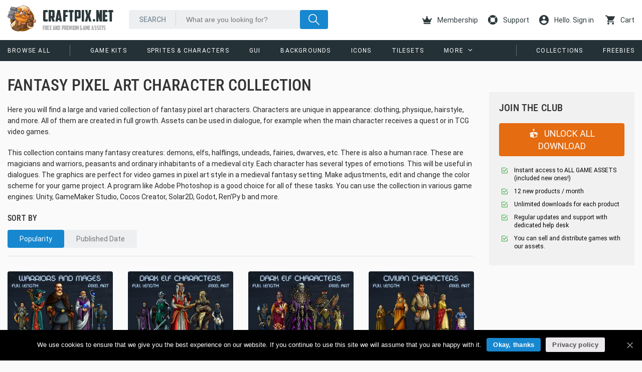

--- FILE ---
content_type: text/html; charset=UTF-8
request_url: https://craftpix.net/sets/fantasy-pixel-art-character-collection/
body_size: 10920
content:
<!doctype html><html lang="en-US"
 xmlns:og="http://ogp.me/ns#"
 xmlns:fb="http://ogp.me/ns/fb#"><head><meta charset="UTF-8"><meta name="viewport" content="width=device-width,initial-scale=1.0,user-scalable=no" /><meta name="p:domain_verify" content="74c9b66b039f9fbebd96c7ac26e88563"/><meta name="user_id" id="user_id" content="0" />  <script>(function(w,d,s,l,i){w[l]=w[l]||[];w[l].push({'gtm.start':new Date().getTime(),event:'gtm.js'});var f=d.getElementsByTagName(s)[0],j=d.createElement(s),dl=l!='dataLayer'?'&l='+l:'';j.async=true;j.src='https://www.googletagmanager.com/gtm.js?id='+i+dl;f.parentNode.insertBefore(j,f);})(window,document,'script','dataLayer','GTM-WM3PS3F');</script> <link rel="dns-prefetch" href="//img.сraftpix.net" /><link rel="dns-prefetch" href="//cdn.onesignal.com" /><link rel="dns-prefetch" href="//google-analytics.com" /><link rel="dns-prefetch" href="//facebook.com" /><link rel="dns-prefetch" href="//connect.facebook.net" /><link rel="preconnect" href="https://img.сraftpix.net" crossorigin /><link media="all" href="https://craftpix.net/wp-content/cache/autoptimize/css/autoptimize_b6db528d2e4455ae134b093cbddae46b.css" rel="stylesheet" /><link media="only screen and (max-width: 768px)" href="https://craftpix.net/wp-content/cache/autoptimize/css/autoptimize_dcb2de333eec7ab4ae31385ed8d6a393.css" rel="stylesheet" /><title>Fantasy Pixel Art Character Collection - CraftPix.net</title><meta name="description" content="Here you will find a large and varied collection of fantasy pixel art characters. Characters are unique in appearance: clothing, physique, hairstyle, and" /><meta name="robots" content="index, follow, max-snippet:-1, max-image-preview:large, max-video-preview:-1" /><link rel="canonical" href="https://craftpix.net/sets/fantasy-pixel-art-character-collection/" /><meta property="og:locale" content="en_US" /><meta property="og:type" content="article" /><meta property="og:title" content="Fantasy Pixel Art Character Collection - CraftPix.net" /><meta property="og:description" content="Here you will find a large and varied collection of fantasy pixel art characters. Characters are unique in appearance: clothing, physique, hairstyle, and" /><meta property="og:url" content="https://craftpix.net/sets/fantasy-pixel-art-character-collection/" /><meta property="og:site_name" content="CraftPix.net" /><meta name="twitter:card" content="summary_large_image" /><meta name="twitter:site" content="@craftpix_net" /> <style id='woocommerce-inline-inline-css' type='text/css'>.woocommerce form .form-row .required { visibility: visible; }</style><link rel='stylesheet' id='a3a3_lazy_load-css'  href='//img.craftpix.net/sass/a3_lazy_load.min.css' type='text/css' media='all' /> <script type='text/javascript' id='url-shortify-js-extra'>var usParams = {"ajaxurl":"https:\/\/craftpix.net\/wp-admin\/admin-ajax.php"};</script> <meta name="framework" content="Redux 4.1.20" /><meta property="fb:app_id" content="606022519564449"/> <noscript><style>.woocommerce-product-gallery{ opacity: 1 !important; }</style></noscript><link rel="shortcut icon" href="https://craftpix.net/favicon/favicon.ico"><script type="text/javascript">const timer_goal = "2026-01-18T23:59:59+00:00", time_now = "2026-01-18T11:37:45+00:00", product_ID = "44415";
            const w=window,d=document,cd="https://"+w.location.hostname,dpr=w.devicePixelRatio,path=location.pathname,title=d.title,trackHandlers=new Map,processedNodes=new WeakSet,track=(e,t)=>{trackHandlers.has(e)||trackHandlers.set(e,[]),trackHandlers.get(e).push(t)},processNode=e=>{1!==e.nodeType||processedNodes.has(e)||(trackHandlers.forEach(((t,o)=>{e.matches(o)&&t.forEach((t=>t(e)))})),processedNodes.add(e),e.querySelectorAll("*").forEach((e=>{processNode(e)})))},scanner=new MutationObserver((e=>{e.forEach((e=>{"childList"===e.type&&e.addedNodes.forEach((e=>{processNode(e)}))}))}));scanner.observe(d.documentElement||d.body,{childList:!0,subtree:!0}),scanner.observe(d.documentElement||d.body,{childList:!0,subtree:!0});const $=(e,t)=>{let o=t||d;const a="object"==typeof e?[e]:/^<[a-zA-Z]+>$/.test(e)?[o.createElement(e.slice(1,-1))]:Array.from(o.querySelectorAll(e)),s={elements:a,get:a[0],length:a.length,append:e=>(a.forEach((t=>"string"==typeof e?t.insertAdjacentHTML("beforeend",e):t.append(e))),s),attr:e=>"object"==typeof e?(Object.entries(e).forEach((([e,t])=>a.forEach((o=>o.setAttribute(e,t))))),s):a[0]?a[0].getAttribute(e):null,each:e=>a.forEach(((t,o)=>e.call(t,o))),html:e=>(a.forEach((t=>t.innerHTML="string"==typeof e?e:e.outerHTML)),s),on:(t,o,c)=>{if("vision"===t){const e="function"==typeof c,t=e?a[0]:null,s=new IntersectionObserver((t=>{t.forEach((t=>{t.target.__visionState=t.isIntersecting,t.isIntersecting&&(e?c(t.target):o(t.target))}))}),{root:t,rootMargin:"50% 20%"});(e?$(o,t).elements:a).forEach((e=>s.observe(e)))}else"track"===t?track(e,o):"function"==typeof o?(c=o,a.forEach((e=>e.addEventListener(t,c)))):track(o,(e=>{e.addEventListener(t,(t=>{const a=t.target.closest(o);a&&e.contains(a)&&c.call(a,t)}))}));return s},css:e=>"object"==typeof e?(Object.entries(e).forEach((([e,t])=>a.forEach((o=>o.style[e]=t)))),s):a[0]?a[0].style[e]:null,class:(e,t)=>(a.forEach((o=>{o.classList[e](t)})),s)};return s},$1=(e,t)=>$(e,t).get,ajax=(e,t)=>new Promise(((o,a)=>{const s=new XMLHttpRequest;s.open("GET",cd+"/wp-admin/admin-ajax.php?"+new URLSearchParams(Object.assign({action:e},t)).toString()+"&d="+Math.random()),s.onload=()=>{const e=s.responseText;try{o(JSON.parse(e))}catch(t){o(e)}},s.send()})),setCookie=(e,t,o=0)=>{const a=new Date(Date.now()+1e3*o),s=encodeURIComponent;t="object"==typeof t?JSON.stringify(t):t,d.cookie=s(e)+"="+s(t)+"; expires="+a.toUTCString()+"; domain="+d.domain+"; path=/; secure"},getCookie=e=>{for(let[t,o]of d.cookie.split(";").entries())if(o.trim().startsWith(e))return decodeURIComponent(o.split(e+"=")[1]);return null};let logged_in=getCookie("ty_logged_in"),ids=getCookie("ty_product_ids");ids=ids?ids.split("-"):[];const render=(e,t={})=>({offer:()=>`<img src="${cd}/wp-content/themes/craftpix/assets/images/offer/${t.country}-flag.svg" class="offer-flag hidden-lg"/><div class="container-fluid"><div class="row"><div class="col col-timer inner-center"><div class="clock clearfix" data-time="${timer_goal}" data-time-now="${time_now}"></div></div><div class="col col-flag hidden-md"><img src="${cd}/wp-content/themes/craftpix/assets/images/offer/${t.country}-flag.svg" class="offer-flag"/></div><div class="col-md-4"><img src="${cd}/wp-content/themes/craftpix/assets/images/offer/${t.country}-text.svg" class="offer-text"/></div><div class="col"><a href="${t.link}" class="btn gtm-download-premium">${t.text}</a></div></div></div><div class="pattern"></div>`,offerBF:()=>`<t-flip-clock deadline="${timer_goal}"></t-flip-clock><div class="offer"><div class="row-1">50% off annual plans.</div><div class="row-2">Today only — buy extra years.</div></div><div class="pattern"></div>`,accountMenu:()=>{const e="/my-account/";return`<a href="${cd}${e}"><i class="icon-account"></i>Account</a><ul class="account-nav"><li><a href="${cd}${e}orders/">Orders</a></li><li><a href="${cd}${e}downloads/">Downloads</a></li><li><a href="${cd}${e}edit-account/">Account details</a></li><li><a href="${cd}/logout/?redirect_to=${path}">Sign Out</a></li></ul>`},markerDwn:()=>'<div class="download icon"></div>',premiumDwn:()=>`<div class="commerce-unit"><h3>Premium Download</h3><p>Download this item grants you royalty free usage in unlimited projects</p> <a href="${cd}/download/${product_ID}/" class="btn gtm-download-premium">download</a><p></p></div>`,premiumSubDwn:()=>`<div class="commerce-unit"><h3><img width="24" height="24" src="[data-uri]" alt="Unity Icon" class="unity-i"> Unity Download</h3><p>The Unity version of this asset pack was created with the support of contributor <strong>Krawper</strong>. You can support the author on <a href="https://www.patreon.com/cw/Krawper" target="_blank" rel="nofollow noopener noreferrer">Patreon</a>.</p> <a href="${cd}/download/${product_ID}/${t.subitem}/" class="btn gtm-download-premium">download</a><p></p></div>`}[e]());let check_access=!1,check_ids=!1;const isAccess=()=>{if(!getCookie("ty_logged_in"))return!0;(!getCookie("ty_access")||!getCookie("ty_check_point")||getCookie("ty_order_pending")&&0==check_access)&&(check_access=!0,ajax("isAccess").then((e=>{setCookie("ty_access",e,1209600),setCookie("ty_check_point",1,300),1==e&&setCookie("ty_order_pending",!1,-1),check_access=!1}))),getCookie("ty_product_ids")||0!=check_ids||(check_ids=!0,ajax("isProduct").then((e=>{getCookie("ty_product_ids")!=e&&setCookie("ty_order_pending",!1,-1),setCookie("ty_product_ids",e,1209600),check_ids=!1})))};logged_in&&setInterval(isAccess,5e3);let ty_pd=JSON.parse(getCookie("ty_pd")||"{}");$("body").on("click","[data-item-id]",(function(e){const t=$("[data-p]").attr("data-id"),o=$("[data-p]").attr("data-p"),a=$(this).attr("data-item-id");t&&o&&a&&(ty_pd[o]=ty_pd[o]||{},ty_pd[o][t]=ty_pd[o][t]||[],ty_pd[o][t].includes(a)||(ty_pd[o][t].push(a),setCookie("ty_pd",ty_pd,1209600)))}));const recordPD=()=>{ty_pd&&ajax("ty_recordPD")},getCountry=async()=>{if(getCookie("ty_country"))return getCookie("ty_country");try{const e=await fetch(cd),t=e.headers.get("Country");return setCookie("ty_country",e.headers.get("Country"),86400),t}catch(e){return null}},accountIsland=()=>{logged_in&&$(".account-sub").html(render("accountMenu"))},singupIsland=()=>{ajax("lr_get_singin_form").then((e=>{$("#ty_singup").html(e)}))},markerIsland=()=>{logged_in&&ids&&$("article[data-id]").each((function(e){(ids.includes($(this).attr("data-id"))||1==getCookie("ty_access"))&&$($(this).get.querySelector(".marker")).html(render("markerDwn"))}))},commerceIsland=()=>{let e=$("#commerce_unit");1!=getCookie("ty_access")&&1!=ids.includes(e.attr("data-product-id"))||e.html(render("premiumDwn"))},commerceSubIsland=()=>{let e=$("#commerce_subunit");1!=getCookie("ty_access")&&1!=ids.includes(e.attr("data-product-id"),e.attr("data-subitem-id"))||e.html(render("premiumSubDwn",{subitem:e.attr("data-subitem-id")}))},setsIsland=()=>{1==getCookie("ty_access")&&($("#set_items").attr({class:"col-xs-12"}),$("#set_offer").get.remove())},offerIsland=()=>{let e=$("#special_offer");e.html(render("offerBF")),e.css({display:"flex",background:"#000"})};$("t-flip-clock").on("track",(e=>{const t=["days","hours","minutes","seconds"];$(e).html(t.map((e=>`\n                    <div class="flip-clock down ${e}">\n                        <div class="digital front"></div>\n                        <div class="digital back"></div>\n                        <div class="label">${e}</div>\n                    </div>\n                `)).join(""));const o=new Date($(e).attr("deadline")),a=t.map((e=>({key:e,flip:$1(`.flip-clock.down.${e}`),front:$1(`.${e} .front`),back:$1(`.${e} .back`)}))),s={};let c;const r=()=>{const e=(()=>{const e=new Date,t=o-e,a=Math.max(t,0),s=Math.floor(a/1e3)%60,c=Math.floor(a/6e4)%60,r=Math.floor(a/36e5)%24;return{total:a,days:Math.floor(a/864e5),hours:r,minutes:c,seconds:s}})();if(e.total<=0)return a.forEach((({flip:e,front:t,back:o})=>{e&&t&&o&&($(o).attr({"data-number":"00"}),$(t).attr({"data-number":"00"}),$(e).class("remove","go"))})),void clearInterval(c);a.forEach((t=>{((e,t)=>{const{key:o,flip:a,front:c,back:r}=e;if(!a||!c||!r)return;if(s[o]===t)return;s[o]=t;const i=String(t).padStart(2,"0");$(r).attr({"data-number":i}),$(a).class("add","go"),setTimeout((()=>{$(a).class("remove","go"),$(c).attr({"data-number":i})}),600)})(t,e[t.key])}))};r(),c=setInterval(r,1e3)}));const affiliate=()=>{const e=new URLSearchParams(window.location.search);e.has("affiliate")&&setCookie("affiliate",btoa(JSON.stringify({affiliate_id:e.get("affiliate")})),15552e3)},_i=e=>e.forEach((e=>e()));_i([recordPD,affiliate]);</script><style>.shorten_url { 
	   padding: 10px 10px 10px 10px ; 
	   border: 1px solid #AAAAAA ; 
	   background-color: #EEEEEE ;
}</style></head><body class="archive tax-product_sets term-fantasy-pixel-art-character-collection term-3903 theme-craftpix cookies-not-set woocommerce woocommerce-page woocommerce-no-js" itemscope="itemscope" itemtype="http://schema.org/WebPage"> <noscript><iframe src="https://www.googletagmanager.com/ns.html?id=GTM-WM3PS3F" height="0" width="0" style="display:none;visibility:hidden"></iframe></noscript><div id="wrap"><div id="fb-root"></div><header id="header" class="header-wrapper header-fixed" itemscope itemtype="http://schema.org/WPHeader" role="banner"><div class="container-fluid"><div class="row d-md-f"><div class="col-xs-9 col"> <a href="https://craftpix.net" rel="home" id="logo"> <img src="https://craftpix.net/wp-content/themes/craftpix/assets/images/logo.svg" height="52px" /><h3>CraftPix.Net</h3><h2>Free and Premium game assets</h2> </a></div><div class="col-sm-7 visible-sm"><div class="header-search" role="search"><form method="get" action="https://craftpix.net"> <input type="text" class="search-text" name="s" placeholder="What are you looking for?" value="" /> <input type="submit" class="search-btn" value="" /></form></div></div><div class="col-xs-3 visible-xs col-sm-1 visible-sm"> <a href="#" class="toggle-menu"></a></div><div class="col-xs-12 visible-xs visible-sm"><nav id="mobile-nav" itemscope itemtype="http://schema.org/SiteNavigationElement" role="navigation"><ul id="menu-mobile-menu" class="menu" role="navigation"><li id="menu-item-4072" class="menu-item menu-item-type-taxonomy menu-item-object-product_categorys menu-item-4072" itemprop="name"><a href="https://craftpix.net/categorys/2d-game-kits/" itemprop="url">Game Kits</a></li><li id="menu-item-4067" class="menu-item menu-item-type-taxonomy menu-item-object-product_categorys menu-item-4067" itemprop="name"><a href="https://craftpix.net/categorys/sprites/" itemprop="url">Sprites &#038; Characters</a></li><li id="menu-item-4069" class="menu-item menu-item-type-taxonomy menu-item-object-product_categorys menu-item-4069" itemprop="name"><a href="https://craftpix.net/categorys/gui/" itemprop="url">GUI</a></li><li id="menu-item-4070" class="menu-item menu-item-type-taxonomy menu-item-object-product_categorys menu-item-4070" itemprop="name"><a href="https://craftpix.net/categorys/game-backgrounds/" itemprop="url">Backgrounds</a></li><li id="menu-item-4068" class="menu-item menu-item-type-taxonomy menu-item-object-product_categorys menu-item-4068" itemprop="name"><a href="https://craftpix.net/categorys/free-icons-for-games/" itemprop="url">Icons</a></li><li id="menu-item-4073" class="menu-item menu-item-type-taxonomy menu-item-object-product_categorys menu-item-4073" itemprop="name"><a href="https://craftpix.net/categorys/tilesets/" itemprop="url">Tilesets</a></li><li id="menu-item-4071" class="menu-item menu-item-type-taxonomy menu-item-object-product_categorys menu-item-4071" itemprop="name"><a href="https://craftpix.net/categorys/2d-game-objects/" itemprop="url">Objects</a></li><li id="menu-item-3175" class="menu-item menu-item-type-custom menu-item-object-custom menu-item-3175" itemprop="name"><a href="https://craftpix.net/freebies/" itemprop="url">Freebies</a></li><li id="menu-item-3176" class="menu-item menu-item-type-post_type menu-item-object-page menu-item-3176" itemprop="name"><a href="https://craftpix.net/support/" itemprop="url">Support</a></li></ul></nav></div><div class="col-xs-12 hidden-sm col-md-4"><div class="header-search" role="search"><form method="get" action="https://craftpix.net"> <input type="text" class="search-text" name="s" placeholder="What are you looking for?" value="" /> <input type="submit" class="search-btn" value="" /></form></div></div><div class="col-xs-12 col-md-5 f-p"><ul class="user-nav"><li> <a href="https://craftpix.net/membership/" alt="Join To Download"> <i class="icon-royal-crown"></i> Membership </a></li><li class="hidden-md"> <a href="https://craftpix.net/support/" alt="Support"> <i class="icon-support"></i> Support </a></li><li class="account-sub"> <a href="#" class="lr-singin"> <i class="icon-account"></i> Hello. Sign in </a></li> <script type="text/javascript">_i([accountIsland]);</script> <li class="cart_link"> <a href="https://craftpix.net/checkout/"> <i class="icon-shopping-cart"></i> Cart </a></li></ul></div></div></div><div class="header-nav hidden-xs hidden-sm"><div class="container-fluid"><div class="row"><div class="col-md-8 col-lg-9"><nav itemscope itemtype="http://schema.org/SiteNavigationElement" role="navigation"><ul id="menu-menu-categorys" class="menu"><li id="menu-item-8961" class="all menu-item menu-item-type-custom menu-item-object-custom menu-item-8961" itemprop="name"><a href="https://craftpix.net/all-game-assets/" itemprop="url">Browse All</a></li><li id="menu-item-4063" class="menu-item menu-item-type-taxonomy menu-item-object-product_categorys menu-item-4063" itemprop="name"><a href="https://craftpix.net/categorys/2d-game-kits/" itemprop="url">Game Kits</a></li><li id="menu-item-4059" class="menu-item menu-item-type-taxonomy menu-item-object-product_categorys menu-item-4059" itemprop="name"><a href="https://craftpix.net/categorys/sprites/" itemprop="url">Sprites &#038; Characters</a></li><li id="menu-item-4060" class="menu-item menu-item-type-taxonomy menu-item-object-product_categorys menu-item-4060" itemprop="name"><a href="https://craftpix.net/categorys/gui/" itemprop="url">GUI</a></li><li id="menu-item-4061" class="menu-item menu-item-type-taxonomy menu-item-object-product_categorys menu-item-4061" itemprop="name"><a href="https://craftpix.net/categorys/game-backgrounds/" itemprop="url">Backgrounds</a></li><li id="menu-item-4065" class="menu-item menu-item-type-taxonomy menu-item-object-product_categorys menu-item-4065" itemprop="name"><a href="https://craftpix.net/categorys/free-icons-for-games/" itemprop="url">Icons</a></li><li id="menu-item-4062" class="menu-item menu-item-type-taxonomy menu-item-object-product_categorys menu-item-4062" itemprop="name"><a href="https://craftpix.net/categorys/tilesets/" itemprop="url">Tilesets</a></li><li id="menu-item-4066" class="menu-item menu-item-type-taxonomy menu-item-object-product_categorys menu-item-4066" itemprop="name"><a href="https://craftpix.net/categorys/2d-game-objects/" itemprop="url">Objects</a></li><li id="menu-item-16121" class="menu-item menu-item-type-taxonomy menu-item-object-product_categorys menu-item-16121" itemprop="name"><a href="https://craftpix.net/categorys/text-effects-for-games/" itemprop="url">Text Effects</a></li></ul></nav></div><div class="col-md-4 col-lg-3"><nav itemscope itemtype="http://schema.org/SiteNavigationElement" role="navigation"><ul id="menu-right-menu" class="menu"><li id="menu-item-3159" class="menu-item menu-item-type-custom menu-item-object-custom menu-item-3159" itemprop="name"><a href="https://craftpix.net/sets/" itemprop="url">Collections</a></li><li id="menu-item-3158" class="menu-item menu-item-type-custom menu-item-object-custom menu-item-3158" itemprop="name"><a href="https://craftpix.net/freebies/" itemprop="url">Freebies</a></li></ul></nav></div></div></div></div></header> <a href="https://craftpix.net/membership/"><div id="special_offer" class="promo-event hidden-xs hidden-sm"></div></a><section class="container-fluid main-content"><div class="row"><main class="site-content archive-posts col-sm-12" role="main"><div class="row d-md-f"><div id="set_items" class="col-md-8 col-lg-9"><header><h1 itemprop="headline">Fantasy Pixel Art Character Collection</h1><div itemprop="description"><p>Here you will find a large and varied collection of fantasy pixel art characters. Characters are unique in appearance: clothing, physique, hairstyle, and more. All of them are created in full growth. Assets can be used in dialogue, for example when the main character receives a quest or in TCG video games.</p><p>This collection contains many fantasy creatures: demons, elfs, halflings, undeads, fairies, dwarves, etc. There is also a human race. These are magicians and warriors, peasants and ordinary inhabitants of a medieval city. Each character has several types of emotions. This will be useful in dialogues. The graphics are perfect for video games in pixel art style in a medieval fantasy setting. Make adjustments, edit and change the color scheme for your game project. A program like Adobe Photoshop is a good choice for all of these tasks. You can use the collection in various game engines: Unity, GameMaker Studio, Cocos Creator, Solar2D, Godot, Ren&#8217;Py b and more.</p></div></header><div class="row filter-bar d-md-f"><div class="col f-00a"><h4>Sort by</h4><div class="filter"> <a href="https://craftpix.net/sets/fantasy-pixel-art-character-collection" class="current">Popularity</a> <a href="https://craftpix.net/sets/fantasy-pixel-art-character-collection/sort/published-date/" >Published Date</a></div></div></div><hr><div class="row"><div id="characters-sprites" class="anchor-trigger"></div></div><div class="row d-f fw-w"><article id="post-34230" class="col-xs-12 col-sm-6 col-md-4 col-lg-3 product"><div class="blog-grid-item"> <a href="https://craftpix.net/product/warrior-and-magician-pixel-art-character-pack/" title="Warrior and Magician Pixel Art Character Pack" rel="bookmark"><figure class="post-thumbnail" itemprop="image" itemscope itemtype="https://schema.org/ImageObject"> <a href="https://craftpix.net/product/warrior-and-magician-pixel-art-character-pack/" rel="bookmark"> <img width="360" height="240" src="//craftpix.net/wp-content/plugins/a3-lazy-load/assets/images/lazy_placeholder.gif" data-lazy-type="image" data-src="https://img.craftpix.net/2022/01/Warrior-and-Magician-Pixel-Art-Character-Pack-360x240.webp" class="lazy lazy-hidden attachment-thumbnail size-thumbnail wp-post-image" alt="Warrior and Magician Pixel Art Character Pack" loading="lazy" title="Warrior and Magician Pixel Art Character Pack" srcset="" data-srcset="https://img.craftpix.net/2022/01/Warrior-and-Magician-Pixel-Art-Character-Pack-360x240.webp 360w, https://img.craftpix.net/2022/01/Warrior-and-Magician-Pixel-Art-Character-Pack-720x480.webp 720w, https://img.craftpix.net/2022/01/Warrior-and-Magician-Pixel-Art-Character-Pack-768x512.webp 768w, https://img.craftpix.net/2022/01/Warrior-and-Magician-Pixel-Art-Character-Pack.webp 1800w" sizes="(max-width: 360px) 100vw, 360px" /> </a></figure> </a><div class="entry-info"><h2 class="entry-title" itemprop="name"> <a href="https://craftpix.net/product/warrior-and-magician-pixel-art-character-pack/" title="Warrior and Magician Pixel Art Character Pack" rel="bookmark" itemprop="url"> Warrior and Magician Pixel Art Character Pack </a></h2><div class="cat">in: <a href="https://craftpix.net/categorys/sprites/" rel="tag">2D Sprites</a></div><div class="marker"><div class="premium icon"></div></div></div></div></article> <script type="text/javascript">_i([markerIsland]);</script><article id="post-30373" class="col-xs-12 col-sm-6 col-md-4 col-lg-3 product freebie"><div class="blog-grid-item"> <a href="https://craftpix.net/freebies/free-dark-elf-pixel-art-asset-pack/" title="Free Dark Elf Pixel Art Asset Pack" rel="bookmark"><figure class="post-thumbnail" itemprop="image" itemscope itemtype="https://schema.org/ImageObject"> <a href="https://craftpix.net/freebies/free-dark-elf-pixel-art-asset-pack/" rel="bookmark"> <img width="360" height="240" src="//craftpix.net/wp-content/plugins/a3-lazy-load/assets/images/lazy_placeholder.gif" data-lazy-type="image" data-src="https://img.craftpix.net/2021/10/Free-Dark-Elf-Pixel-Art-Asset-Pack-360x240.webp" class="lazy lazy-hidden attachment-thumbnail size-thumbnail wp-post-image" alt="Free Dark Elf Pixel Art Asset Pack" loading="lazy" title="Free Dark Elf Pixel Art Asset Pack" srcset="" data-srcset="https://img.craftpix.net/2021/10/Free-Dark-Elf-Pixel-Art-Asset-Pack-360x240.webp 360w, https://img.craftpix.net/2021/10/Free-Dark-Elf-Pixel-Art-Asset-Pack-720x480.webp 720w, https://img.craftpix.net/2021/10/Free-Dark-Elf-Pixel-Art-Asset-Pack-768x512.webp 768w, https://img.craftpix.net/2021/10/Free-Dark-Elf-Pixel-Art-Asset-Pack.webp 1800w" sizes="(max-width: 360px) 100vw, 360px" /> </a></figure> </a><div class="entry-info"><h2 class="entry-title" itemprop="name"> <a href="https://craftpix.net/freebies/free-dark-elf-pixel-art-asset-pack/" title="Free Dark Elf Pixel Art Asset Pack" rel="bookmark" itemprop="url"> Free Dark Elf Pixel Art Asset Pack </a></h2><div class="cat">in: <a href="https://craftpix.net/categorys/sprites/" rel="tag">2D Sprites</a></div><div class="marker"><div class="offer">free</div></div></div></div></article> <script type="text/javascript">_i([markerIsland]);</script><article id="post-29872" class="col-xs-12 col-sm-6 col-md-4 col-lg-3 product"><div class="blog-grid-item"> <a href="https://craftpix.net/product/dark-elf-characters-pixel-art/" title="Dark Elf Characters Pixel Art" rel="bookmark"><figure class="post-thumbnail" itemprop="image" itemscope itemtype="https://schema.org/ImageObject"> <a href="https://craftpix.net/product/dark-elf-characters-pixel-art/" rel="bookmark"> <img width="360" height="240" src="//craftpix.net/wp-content/plugins/a3-lazy-load/assets/images/lazy_placeholder.gif" data-lazy-type="image" data-src="https://img.craftpix.net/2021/09/Dark-Elf-Characters-Pixel-Art-360x240.webp" class="lazy lazy-hidden attachment-thumbnail size-thumbnail wp-post-image" alt="Dark Elf Characters Pixel Art" loading="lazy" title="Dark Elf Characters Pixel Art" srcset="" data-srcset="https://img.craftpix.net/2021/09/Dark-Elf-Characters-Pixel-Art-360x240.webp 360w, https://img.craftpix.net/2021/09/Dark-Elf-Characters-Pixel-Art-720x480.webp 720w, https://img.craftpix.net/2021/09/Dark-Elf-Characters-Pixel-Art-768x512.webp 768w, https://img.craftpix.net/2021/09/Dark-Elf-Characters-Pixel-Art.webp 1800w" sizes="(max-width: 360px) 100vw, 360px" /> </a></figure> </a><div class="entry-info"><h2 class="entry-title" itemprop="name"> <a href="https://craftpix.net/product/dark-elf-characters-pixel-art/" title="Dark Elf Characters Pixel Art" rel="bookmark" itemprop="url"> Dark Elf Characters Pixel Art </a></h2><div class="cat">in: <a href="https://craftpix.net/categorys/sprites/" rel="tag">2D Sprites</a></div><div class="marker"><div class="premium icon"></div></div></div></div></article> <script type="text/javascript">_i([markerIsland]);</script><article id="post-31626" class="col-xs-12 col-sm-6 col-md-4 col-lg-3 product"><div class="blog-grid-item"> <a href="https://craftpix.net/product/civilian-characters-pixel-art-assets-pack/" title="Civilian Characters Pixel Art Assets Pack" rel="bookmark"><figure class="post-thumbnail" itemprop="image" itemscope itemtype="https://schema.org/ImageObject"> <a href="https://craftpix.net/product/civilian-characters-pixel-art-assets-pack/" rel="bookmark"> <img width="360" height="240" src="//craftpix.net/wp-content/plugins/a3-lazy-load/assets/images/lazy_placeholder.gif" data-lazy-type="image" data-src="https://img.craftpix.net/2021/11/Civilian-Characters-Pixel-Art-Assets-Pack-360x240.webp" class="lazy lazy-hidden attachment-thumbnail size-thumbnail wp-post-image" alt="Civilian Characters Pixel Art Assets Pack" loading="lazy" title="Civilian Characters Pixel Art Assets Pack" srcset="" data-srcset="https://img.craftpix.net/2021/11/Civilian-Characters-Pixel-Art-Assets-Pack-360x240.webp 360w, https://img.craftpix.net/2021/11/Civilian-Characters-Pixel-Art-Assets-Pack-720x480.webp 720w, https://img.craftpix.net/2021/11/Civilian-Characters-Pixel-Art-Assets-Pack-768x512.webp 768w, https://img.craftpix.net/2021/11/Civilian-Characters-Pixel-Art-Assets-Pack.webp 1800w" sizes="(max-width: 360px) 100vw, 360px" /> </a></figure> </a><div class="entry-info"><h2 class="entry-title" itemprop="name"> <a href="https://craftpix.net/product/civilian-characters-pixel-art-assets-pack/" title="Civilian Characters Pixel Art Assets Pack" rel="bookmark" itemprop="url"> Civilian Characters Pixel Art Assets Pack </a></h2><div class="cat">in: <a href="https://craftpix.net/categorys/medieval-sprites/" rel="tag">Medieval Sprites</a></div><div class="marker"><div class="premium icon"></div></div></div></div></article> <script type="text/javascript">_i([markerIsland]);</script><article id="post-43165" class="col-xs-12 col-sm-6 col-md-4 col-lg-3 product freebie"><div class="blog-grid-item"> <a href="https://craftpix.net/freebies/free-demon-characters-pixel-art/" title="Free Demon Characters Pixel Art" rel="bookmark"><figure class="post-thumbnail" itemprop="image" itemscope itemtype="https://schema.org/ImageObject"> <a href="https://craftpix.net/freebies/free-demon-characters-pixel-art/" rel="bookmark"> <img width="360" height="240" src="//craftpix.net/wp-content/plugins/a3-lazy-load/assets/images/lazy_placeholder.gif" data-lazy-type="image" data-src="https://img.craftpix.net/2022/08/Free-Demon-Characters-Pixel-Art-360x240.webp" class="lazy lazy-hidden attachment-thumbnail size-thumbnail wp-post-image" alt="Free Demon Characters Pixel Art" loading="lazy" title="Free Demon Characters Pixel Art" srcset="" data-srcset="https://img.craftpix.net/2022/08/Free-Demon-Characters-Pixel-Art-360x240.webp 360w, https://img.craftpix.net/2022/08/Free-Demon-Characters-Pixel-Art-720x480.webp 720w, https://img.craftpix.net/2022/08/Free-Demon-Characters-Pixel-Art-768x512.webp 768w, https://img.craftpix.net/2022/08/Free-Demon-Characters-Pixel-Art-1536x1024.webp 1536w, https://img.craftpix.net/2022/08/Free-Demon-Characters-Pixel-Art-600x400.webp 600w, https://img.craftpix.net/2022/08/Free-Demon-Characters-Pixel-Art.webp 1800w" sizes="(max-width: 360px) 100vw, 360px" /> </a></figure> </a><div class="entry-info"><h2 class="entry-title" itemprop="name"> <a href="https://craftpix.net/freebies/free-demon-characters-pixel-art/" title="Free Demon Characters Pixel Art" rel="bookmark" itemprop="url"> Free Demon Characters Pixel Art </a></h2><div class="cat">in: <a href="https://craftpix.net/categorys/sprites/" rel="tag">2D Sprites</a></div><div class="marker"><div class="offer">free</div></div></div></div></article> <script type="text/javascript">_i([markerIsland]);</script><article id="post-35931" class="col-xs-12 col-sm-6 col-md-4 col-lg-3 product"><div class="blog-grid-item"> <a href="https://craftpix.net/product/elf-npc-characters-pixel-art/" title="Elf NPC Characters Pixel Art" rel="bookmark"><figure class="post-thumbnail" itemprop="image" itemscope itemtype="https://schema.org/ImageObject"> <a href="https://craftpix.net/product/elf-npc-characters-pixel-art/" rel="bookmark"> <img width="360" height="240" src="//craftpix.net/wp-content/plugins/a3-lazy-load/assets/images/lazy_placeholder.gif" data-lazy-type="image" data-src="https://img.craftpix.net/2022/02/Elf-NPC-Characters-Pixel-Art-360x240.webp" class="lazy lazy-hidden attachment-thumbnail size-thumbnail wp-post-image" alt="Elf NPC Characters Pixel Art" loading="lazy" title="Elf NPC Characters Pixel Art" srcset="" data-srcset="https://img.craftpix.net/2022/02/Elf-NPC-Characters-Pixel-Art-360x240.webp 360w, https://img.craftpix.net/2022/02/Elf-NPC-Characters-Pixel-Art-720x480.webp 720w, https://img.craftpix.net/2022/02/Elf-NPC-Characters-Pixel-Art-768x512.webp 768w, https://img.craftpix.net/2022/02/Elf-NPC-Characters-Pixel-Art.webp 1800w" sizes="(max-width: 360px) 100vw, 360px" /> </a></figure> </a><div class="entry-info"><h2 class="entry-title" itemprop="name"> <a href="https://craftpix.net/product/elf-npc-characters-pixel-art/" title="Elf NPC Characters Pixel Art" rel="bookmark" itemprop="url"> Elf NPC Characters Pixel Art </a></h2><div class="cat">in: <a href="https://craftpix.net/categorys/sprites/" rel="tag">2D Sprites</a></div><div class="marker"><div class="premium icon"></div></div></div></div></article> <script type="text/javascript">_i([markerIsland]);</script><article id="post-44415" class="col-xs-12 col-sm-6 col-md-4 col-lg-3 product"><div class="blog-grid-item"> <a href="https://craftpix.net/product/demon-characters-full-length-pixel-art/" title="Demon Characters Full-Length Pixel Art" rel="bookmark"><figure class="post-thumbnail" itemprop="image" itemscope itemtype="https://schema.org/ImageObject"> <a href="https://craftpix.net/product/demon-characters-full-length-pixel-art/" rel="bookmark"> <img width="360" height="240" src="//craftpix.net/wp-content/plugins/a3-lazy-load/assets/images/lazy_placeholder.gif" data-lazy-type="image" data-src="https://img.craftpix.net/2022/10/Demon-Characters-Full-Length-Pixel-Art-360x240.webp" class="lazy lazy-hidden attachment-thumbnail size-thumbnail wp-post-image" alt="Demon Characters Full-Length Pixel Art" loading="lazy" title="Demon Characters Full-Length Pixel Art" srcset="" data-srcset="https://img.craftpix.net/2022/10/Demon-Characters-Full-Length-Pixel-Art-360x240.webp 360w, https://img.craftpix.net/2022/10/Demon-Characters-Full-Length-Pixel-Art-720x480.webp 720w, https://img.craftpix.net/2022/10/Demon-Characters-Full-Length-Pixel-Art-768x512.webp 768w, https://img.craftpix.net/2022/10/Demon-Characters-Full-Length-Pixel-Art-1536x1024.webp 1536w, https://img.craftpix.net/2022/10/Demon-Characters-Full-Length-Pixel-Art-600x400.webp 600w, https://img.craftpix.net/2022/10/Demon-Characters-Full-Length-Pixel-Art.webp 1800w" sizes="(max-width: 360px) 100vw, 360px" /> </a></figure> </a><div class="entry-info"><h2 class="entry-title" itemprop="name"> <a href="https://craftpix.net/product/demon-characters-full-length-pixel-art/" title="Demon Characters Full-Length Pixel Art" rel="bookmark" itemprop="url"> Demon Characters Full-Length Pixel Art </a></h2><div class="cat">in: <a href="https://craftpix.net/categorys/sprites/" rel="tag">2D Sprites</a></div><div class="marker"><div class="premium icon"></div></div></div></div></article> <script type="text/javascript">_i([markerIsland]);</script><article id="post-41100" class="col-xs-12 col-sm-6 col-md-4 col-lg-3 product"><div class="blog-grid-item"> <a href="https://craftpix.net/product/undead-characters-full-length-pixel-art/" title="Undead Characters Full Length Pixel Art" rel="bookmark"><figure class="post-thumbnail" itemprop="image" itemscope itemtype="https://schema.org/ImageObject"> <a href="https://craftpix.net/product/undead-characters-full-length-pixel-art/" rel="bookmark"> <img width="360" height="240" src="//craftpix.net/wp-content/plugins/a3-lazy-load/assets/images/lazy_placeholder.gif" data-lazy-type="image" data-src="https://img.craftpix.net/2022/06/Undead-Characters-Full-Length-Pixel-Art.webp" class="lazy lazy-hidden attachment-thumbnail size-thumbnail wp-post-image" alt="Undead Characters Full Length Pixel Art" loading="lazy" title="Undead Characters Full Length Pixel Art" /> </a></figure> </a><div class="entry-info"><h2 class="entry-title" itemprop="name"> <a href="https://craftpix.net/product/undead-characters-full-length-pixel-art/" title="Undead Characters Full Length Pixel Art" rel="bookmark" itemprop="url"> Undead Characters Full Length Pixel Art </a></h2><div class="cat">in: <a href="https://craftpix.net/categorys/sprites/" rel="tag">2D Sprites</a></div><div class="marker"><div class="premium icon"></div></div></div></div></article> <script type="text/javascript">_i([markerIsland]);</script><article id="post-41574" class="col-xs-12 col-sm-6 col-md-4 col-lg-3 product freebie"><div class="blog-grid-item"> <a href="https://craftpix.net/freebies/free-halfling-characters-pixel-art/" title="Free Halfling Characters Pixel Art" rel="bookmark"><figure class="post-thumbnail" itemprop="image" itemscope itemtype="https://schema.org/ImageObject"> <a href="https://craftpix.net/freebies/free-halfling-characters-pixel-art/" rel="bookmark"> <img width="360" height="240" src="//craftpix.net/wp-content/plugins/a3-lazy-load/assets/images/lazy_placeholder.gif" data-lazy-type="image" data-src="https://img.craftpix.net/2022/07/Free-Halfling-Characters-Pixel-Art-360x240.webp" class="lazy lazy-hidden attachment-thumbnail size-thumbnail wp-post-image" alt="Free Halfling Characters Pixel Art" loading="lazy" title="Free Halfling Characters Pixel Art" srcset="" data-srcset="https://img.craftpix.net/2022/07/Free-Halfling-Characters-Pixel-Art-360x240.webp 360w, https://img.craftpix.net/2022/07/Free-Halfling-Characters-Pixel-Art-720x480.webp 720w, https://img.craftpix.net/2022/07/Free-Halfling-Characters-Pixel-Art-768x512.webp 768w, https://img.craftpix.net/2022/07/Free-Halfling-Characters-Pixel-Art.webp 1800w" sizes="(max-width: 360px) 100vw, 360px" /> </a></figure> </a><div class="entry-info"><h2 class="entry-title" itemprop="name"> <a href="https://craftpix.net/freebies/free-halfling-characters-pixel-art/" title="Free Halfling Characters Pixel Art" rel="bookmark" itemprop="url"> Free Halfling Characters Pixel Art </a></h2><div class="cat">in: <a href="https://craftpix.net/categorys/sprites/" rel="tag">2D Sprites</a></div><div class="marker"><div class="offer">free</div></div></div></div></article> <script type="text/javascript">_i([markerIsland]);</script><article id="post-42124" class="col-xs-12 col-sm-6 col-md-4 col-lg-3 product"><div class="blog-grid-item"> <a href="https://craftpix.net/product/dark-elf-characters-full-length-pixel-art/" title="Dark Elf Characters Full Length Pixel Art" rel="bookmark"><figure class="post-thumbnail" itemprop="image" itemscope itemtype="https://schema.org/ImageObject"> <a href="https://craftpix.net/product/dark-elf-characters-full-length-pixel-art/" rel="bookmark"> <img width="360" height="240" src="//craftpix.net/wp-content/plugins/a3-lazy-load/assets/images/lazy_placeholder.gif" data-lazy-type="image" data-src="https://img.craftpix.net/2022/07/Dark-Elf-Characters-Full-Length-360x240.webp" class="lazy lazy-hidden attachment-thumbnail size-thumbnail wp-post-image" alt="Dark Elf Characters Full Length Pixel Art" loading="lazy" title="Dark Elf Characters Full Length Pixel Art" srcset="" data-srcset="https://img.craftpix.net/2022/07/Dark-Elf-Characters-Full-Length-360x240.webp 360w, https://img.craftpix.net/2022/07/Dark-Elf-Characters-Full-Length-720x480.webp 720w, https://img.craftpix.net/2022/07/Dark-Elf-Characters-Full-Length-768x512.webp 768w, https://img.craftpix.net/2022/07/Dark-Elf-Characters-Full-Length.webp 1800w" sizes="(max-width: 360px) 100vw, 360px" /> </a></figure> </a><div class="entry-info"><h2 class="entry-title" itemprop="name"> <a href="https://craftpix.net/product/dark-elf-characters-full-length-pixel-art/" title="Dark Elf Characters Full Length Pixel Art" rel="bookmark" itemprop="url"> Dark Elf Characters Full Length Pixel Art </a></h2><div class="cat">in: <a href="https://craftpix.net/categorys/sprites/" rel="tag">2D Sprites</a></div><div class="marker"><div class="premium icon"></div></div></div></div></article> <script type="text/javascript">_i([markerIsland]);</script><article id="post-42945" class="col-xs-12 col-sm-6 col-md-4 col-lg-3 product"><div class="blog-grid-item"> <a href="https://craftpix.net/product/undead-warriors-pixel-art-asset-pack/" title="Undead Warriors Pixel Art Asset Pack" rel="bookmark"><figure class="post-thumbnail" itemprop="image" itemscope itemtype="https://schema.org/ImageObject"> <a href="https://craftpix.net/product/undead-warriors-pixel-art-asset-pack/" rel="bookmark"> <img width="360" height="240" src="//craftpix.net/wp-content/plugins/a3-lazy-load/assets/images/lazy_placeholder.gif" data-lazy-type="image" data-src="https://img.craftpix.net/2022/08/Undead-Warriors-Pixel-Art-Asset-Pack-360x240.webp" class="lazy lazy-hidden attachment-thumbnail size-thumbnail wp-post-image" alt="Undead Warriors Pixel Art Asset Pack" loading="lazy" title="Undead Warriors Pixel Art Asset Pack" srcset="" data-srcset="https://img.craftpix.net/2022/08/Undead-Warriors-Pixel-Art-Asset-Pack-360x240.webp 360w, https://img.craftpix.net/2022/08/Undead-Warriors-Pixel-Art-Asset-Pack-720x480.webp 720w, https://img.craftpix.net/2022/08/Undead-Warriors-Pixel-Art-Asset-Pack-768x512.webp 768w, https://img.craftpix.net/2022/08/Undead-Warriors-Pixel-Art-Asset-Pack-1536x1024.webp 1536w, https://img.craftpix.net/2022/08/Undead-Warriors-Pixel-Art-Asset-Pack-600x400.webp 600w, https://img.craftpix.net/2022/08/Undead-Warriors-Pixel-Art-Asset-Pack.webp 1800w" sizes="(max-width: 360px) 100vw, 360px" /> </a></figure> </a><div class="entry-info"><h2 class="entry-title" itemprop="name"> <a href="https://craftpix.net/product/undead-warriors-pixel-art-asset-pack/" title="Undead Warriors Pixel Art Asset Pack" rel="bookmark" itemprop="url"> Undead Warriors Pixel Art Asset Pack </a></h2><div class="cat">in: <a href="https://craftpix.net/categorys/sprites/" rel="tag">2D Sprites</a></div><div class="marker"><div class="premium icon"></div></div></div></div></article> <script type="text/javascript">_i([markerIsland]);</script><article id="post-43849" class="col-xs-12 col-sm-6 col-md-4 col-lg-3 product"><div class="blog-grid-item"> <a href="https://craftpix.net/product/fairy-characters-pixel-art-pack/" title="Fairy Characters Pixel Art Pack" rel="bookmark"><figure class="post-thumbnail" itemprop="image" itemscope itemtype="https://schema.org/ImageObject"> <a href="https://craftpix.net/product/fairy-characters-pixel-art-pack/" rel="bookmark"> <img width="360" height="240" src="//craftpix.net/wp-content/plugins/a3-lazy-load/assets/images/lazy_placeholder.gif" data-lazy-type="image" data-src="https://img.craftpix.net/2022/09/Fairy-Characters-Pixel-Art-Pack-360x240.webp" class="lazy lazy-hidden attachment-thumbnail size-thumbnail wp-post-image" alt="Fairy Characters Pixel Art Pack" loading="lazy" title="Fairy Characters Pixel Art Pack" srcset="" data-srcset="https://img.craftpix.net/2022/09/Fairy-Characters-Pixel-Art-Pack-360x240.webp 360w, https://img.craftpix.net/2022/09/Fairy-Characters-Pixel-Art-Pack-720x480.webp 720w, https://img.craftpix.net/2022/09/Fairy-Characters-Pixel-Art-Pack-768x512.webp 768w, https://img.craftpix.net/2022/09/Fairy-Characters-Pixel-Art-Pack-1536x1024.webp 1536w, https://img.craftpix.net/2022/09/Fairy-Characters-Pixel-Art-Pack-600x400.webp 600w, https://img.craftpix.net/2022/09/Fairy-Characters-Pixel-Art-Pack.webp 1800w" sizes="(max-width: 360px) 100vw, 360px" /> </a></figure> </a><div class="entry-info"><h2 class="entry-title" itemprop="name"> <a href="https://craftpix.net/product/fairy-characters-pixel-art-pack/" title="Fairy Characters Pixel Art Pack" rel="bookmark" itemprop="url"> Fairy Characters Pixel Art Pack </a></h2><div class="cat">in: <a href="https://craftpix.net/categorys/sprites/" rel="tag">2D Sprites</a></div><div class="marker"><div class="premium icon"></div></div></div></div></article> <script type="text/javascript">_i([markerIsland]);</script><article id="post-38552" class="col-xs-12 col-sm-6 col-md-4 col-lg-3 product"><div class="blog-grid-item"> <a href="https://craftpix.net/product/halfling-characters-pixel-art/" title="Halfling Characters Pixel Art" rel="bookmark"><figure class="post-thumbnail" itemprop="image" itemscope itemtype="https://schema.org/ImageObject"> <a href="https://craftpix.net/product/halfling-characters-pixel-art/" rel="bookmark"> <img width="360" height="240" src="//craftpix.net/wp-content/plugins/a3-lazy-load/assets/images/lazy_placeholder.gif" data-lazy-type="image" data-src="https://img.craftpix.net/2022/04/Halfling-Characters-Pixel-Art-360x240.webp" class="lazy lazy-hidden attachment-thumbnail size-thumbnail wp-post-image" alt="Halfling Characters Pixel Art" loading="lazy" title="Halfling Characters Pixel Art" srcset="" data-srcset="https://img.craftpix.net/2022/04/Halfling-Characters-Pixel-Art-360x240.webp 360w, https://img.craftpix.net/2022/04/Halfling-Characters-Pixel-Art-720x480.webp 720w, https://img.craftpix.net/2022/04/Halfling-Characters-Pixel-Art-768x512.webp 768w, https://img.craftpix.net/2022/04/Halfling-Characters-Pixel-Art.webp 1800w" sizes="(max-width: 360px) 100vw, 360px" /> </a></figure> </a><div class="entry-info"><h2 class="entry-title" itemprop="name"> <a href="https://craftpix.net/product/halfling-characters-pixel-art/" title="Halfling Characters Pixel Art" rel="bookmark" itemprop="url"> Halfling Characters Pixel Art </a></h2><div class="cat">in: <a href="https://craftpix.net/categorys/sprites/" rel="tag">2D Sprites</a></div><div class="marker"><div class="premium icon"></div></div></div></div></article> <script type="text/javascript">_i([markerIsland]);</script></div></div><div id="set_offer" class="col-md-4 col-lg-3"><div class="commerce-unit unit p-md-s"><h3>JOIN THE CLUB</h3><a href="https://craftpix.net/membership/" id="unlock_download" class="btn btn-orange"><i class="icon-box-up-arrow"></i> UNLOCK ALL DOWNLOAD</a><ul><li>Instant access to ALL GAME ASSETS (included new ones!)</li><li>12 new products / month</li><li>Unlimited downloads for each product</li><li>Regular updates and support with dedicated help desk</li><li>You can sell and distribute games with our assets.</li></ul></div></div> <script type="text/javascript">_i([setsIsland]);</script> </div></main></div></section><footer class="site-footer" role="contentinfo" itemscope itemtype="http://schema.org/WPFooter"><div class="container-fluid"><div class="row"><section class="widget col-md-7"><h4>About Us</h4><div class="textwidget"><p>Hello! We are glad to present you our game asset online store, which provides graphics for creating video games. If you are creating your own games, our store boasts the highest quality 2D game assets you can buy online. By using this amazing resource, you will find Free and Premium game assets, GUI (graphical user interface), Tilesets (sets of textures and sprites for game levels), Character Sprites (characters in different variations, i.e. running, jumping, etc.), and Game Backgrounds suited to every fancy. Please, pay attention to the fact that we also offer you FREE game assets! Our goal is to provide you with the best game content for your projects.</p></div><div class="textwidget custom-html-widget"><div class="footer-social"> <a href="https://www.facebook.com/craftpix/" rel="nofollow noopener" target="_blank"><i class="icon-facebook" aria-hidden="true"></i></a> <a href="https://www.instagram.com/craftpix_net/" rel="nofollow noopener" target="_blank"><i class="icon-instagram" aria-hidden="true"></i></a> <a href="https://twitter.com/craftpix_net" rel="nofollow noopener" target="_blank"><i class="icon-twitter" aria-hidden="true"></i></a> <a href="https://www.behance.net/craftpixne8700" rel="nofollow noopener" target="_blank"><i class="icon-behance" aria-hidden="true"></i></a></div></div><div class="textwidget"><p>© 2022 CraftPix. All rights reserved.</p></div></section><div class="col-md-5"><div class="row"><section class="widget col-md-6"><h4>Legal</h4><div class="menu-footer-col-1-container"><ul id="menu-footer-col-1" class="menu"><li id="menu-item-390" class="menu-item menu-item-type-post_type menu-item-object-page menu-item-390"><a href="https://craftpix.net/terms-and-conditions/">Terms and Conditions</a></li><li id="menu-item-62" class="menu-item menu-item-type-post_type menu-item-object-page menu-item-62"><a href="https://craftpix.net/file-licenses/">File Licenses</a></li><li id="menu-item-391" class="menu-item menu-item-type-post_type menu-item-object-page menu-item-391"><a href="https://craftpix.net/refund-policy/">Refund Policy</a></li><li id="menu-item-61" class="menu-item menu-item-type-post_type menu-item-object-page menu-item-privacy-policy menu-item-61"><a href="https://craftpix.net/privacy-policy/">Privacy Policy</a></li></ul></div></section><section class="widget col-md-6"><h4>Interaction</h4><div class="menu-footer-col-2-container"><ul id="menu-footer-col-2" class="menu"><li id="menu-item-76565" class="menu-item menu-item-type-custom menu-item-object-custom menu-item-76565"><a href="https://craftpix.net/my-account/affiliate-program/">Affiliate Program</a></li><li id="menu-item-73077" class="menu-item menu-item-type-post_type menu-item-object-page menu-item-73077"><a href="https://craftpix.net/about-us/">About Us</a></li><li id="menu-item-7295" class="menu-item menu-item-type-post_type menu-item-object-page menu-item-7295"><a href="https://craftpix.net/support/">Support</a></li><li id="menu-item-7296" class="menu-item menu-item-type-custom menu-item-object-custom menu-item-7296"><a href="https://craftpix.net/submit-a-request/?select=143">Cancel Auto-Renewal Membership</a></li><li id="menu-item-7294" class="menu-item menu-item-type-post_type menu-item-object-page menu-item-7294"><a href="https://craftpix.net/contact-us/">Contact Us</a></li></ul></div></section></div></div></div></div></footer><div id="login_form"><div id="login-box"> <i class="close"></i><h3>Sign in to your account</h3> <style type="text/css">.wp-social-login-connect-with{}.wp-social-login-provider-list{}.wp-social-login-provider-list a{}.wp-social-login-provider-list img{}.wsl_connect_with_provider{}</style><div class="wp-social-login-widget"><div class="wp-social-login-connect-with"></div><div class="wp-social-login-provider-list"> <a rel="nofollow" href="https://craftpix.net/wp-login.php?action=wordpress_social_authenticate&#038;mode=login&#038;provider=Facebook&#038;redirect_to=https%3A%2F%2Fcraftpix.net%2Fsets%2Ffantasy-pixel-art-character-collection%2F" title="Connect with Facebook" class="wp-social-login-provider wp-social-login-provider-facebook" data-provider="Facebook" role="button"> Sign in with Facebook </a> <a rel="nofollow" href="https://craftpix.net/wp-login.php?action=wordpress_social_authenticate&#038;mode=login&#038;provider=Google&#038;redirect_to=https%3A%2F%2Fcraftpix.net%2Fsets%2Ffantasy-pixel-art-character-collection%2F" title="Connect with Google" class="wp-social-login-provider wp-social-login-provider-google" data-provider="Google" role="button"> Sign in with Google </a></div><div class="wp-social-login-widget-clearing"></div></div><div class="separator"><div class="or">or</div></div><form name="loginform" id="loginform" action="https://craftpix.net/wp-login.php" method="post"> <input type="text" name="log" id="user_login" class="input" value="" placeholder="Username or Email Address" size="20" /> <input type="password" name="pwd" id="user_pass" class="input" value="" placeholder="Password"  size="20" /><p class="login-submit">Forgot your password? <a href="https://craftpix.net/my-account/lost-password/">Reset it here</a></p><p class="login-submit"> <input type="submit" name="wp-submit" id="wp-submit" class="button button-primary" value="Sign In" /> <input type="hidden" name="redirect_to" value="https://craftpix.net/sets/fantasy-pixel-art-character-collection/" /></p> Need an Account? <a href="https://craftpix.net/registration/">Sign Up for free</a> <span class="terms">All fields are required. By creating an account you agree to our <a href="https://craftpix.net/terms-and-conditions/">Terms & Conditions</a> and our <a href="https://craftpix.net/privacy-policy/">Privacy Policy</a>.</span></form></div></div></div> <script type="text/javascript">(function () {
			var c = document.body.className;
			c = c.replace(/woocommerce-no-js/, 'woocommerce-js');
			document.body.className = c;
		})()</script> <script type='text/javascript' id='cookie-notice-front-js-extra'>var cnArgs = {"ajaxUrl":"https:\/\/craftpix.net\/wp-admin\/admin-ajax.php","nonce":"8a07af4435","hideEffect":"slide","position":"bottom","onScroll":"0","onScrollOffset":"100","onClick":"0","cookieName":"cookie_notice_accepted","cookieTime":"2147483647","cookieTimeRejected":"2592000","cookiePath":"\/","cookieDomain":"craftpix.net","redirection":"0","cache":"0","refuse":"0","revokeCookies":"0","revokeCookiesOpt":"automatic","secure":"1","coronabarActive":"0"};</script> <script type='text/javascript' id='woocommerce-js-extra'>var woocommerce_params = {"ajax_url":"\/wp-admin\/admin-ajax.php","wc_ajax_url":"\/?wc-ajax=%%endpoint%%"};</script> <script type='text/javascript' id='lr-popup-auth-js-extra'>var lr = {"url":"https:\/\/craftpix.net\/wp-admin\/admin-ajax.php"};</script> <script type='text/javascript' id='jquery-lazyloadxt-js-extra'>var a3_lazyload_params = {"apply_images":"1","apply_videos":"1"};</script> <script type='text/javascript' id='jquery-lazyloadxt-extend-js-extra'>var a3_lazyload_extend_params = {"edgeY":"30","horizontal_container_classnames":""};</script> <div id="cookie-notice" role="banner" class="cookie-notice-hidden cookie-revoke-hidden cn-position-bottom" aria-label="Cookie Notice" style="background-color: rgba(0,0,0,1);"><div class="cookie-notice-container" style="color: #fff;"><span id="cn-notice-text" class="cn-text-container">We use cookies to ensure that we give you the best experience on our website. If you continue to use this site we will assume that you are happy with it.</span><span id="cn-notice-buttons" class="cn-buttons-container"><a href="#" id="cn-accept-cookie" data-cookie-set="accept" class="cn-set-cookie cn-button button" aria-label="Okay, thanks">Okay, thanks</a><a href="https://craftpix.net/privacy-policy/" target="_blank" id="cn-more-info" class="cn-more-info cn-button button" aria-label="Privacy policy">Privacy policy</a></span><a href="javascript:void(0);" id="cn-close-notice" data-cookie-set="accept" class="cn-close-icon" aria-label="Okay, thanks"></a></div></div> <script defer src="https://craftpix.net/wp-content/cache/autoptimize/js/autoptimize_2eed3657a06328c191e71e8d8758816e.js"></script></body></html>